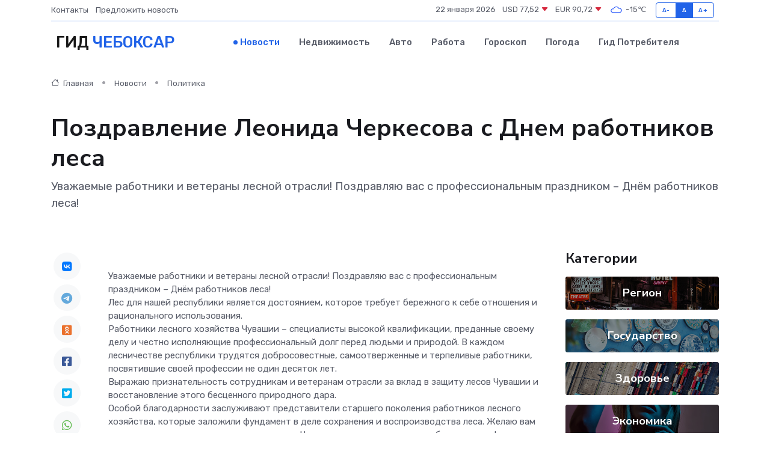

--- FILE ---
content_type: text/html; charset=UTF-8
request_url: https://cheboksary-gid.ru/news/politika/pozdravlenie-leonida-cherkesova-s-dnem-rabotnikov-lesa.htm
body_size: 9094
content:
<!DOCTYPE html>
<html lang="ru">
<head>
	<meta charset="utf-8">
	<meta name="csrf-token" content="g4M23ZE601ZKh8eQ9kXoCZDEKg1mUcrl9DvNplw2">
    <meta http-equiv="X-UA-Compatible" content="IE=edge">
    <meta name="viewport" content="width=device-width, initial-scale=1">
    <title>Поздравление Леонида Черкесова с Днем работников леса - новости Чебоксар</title>
    <meta name="description" property="description" content="Уважаемые работники и ветераны лесной отрасли! Поздравляю вас с профессиональным праздником – Днём работников леса!">
    
    <meta property="fb:pages" content="105958871990207" />
    <link rel="shortcut icon" type="image/x-icon" href="https://cheboksary-gid.ru/favicon.svg">
    <link rel="canonical" href="https://cheboksary-gid.ru/news/politika/pozdravlenie-leonida-cherkesova-s-dnem-rabotnikov-lesa.htm">
    <link rel="preconnect" href="https://fonts.gstatic.com">
    <link rel="dns-prefetch" href="https://fonts.googleapis.com">
    <link rel="dns-prefetch" href="https://pagead2.googlesyndication.com">
    <link rel="dns-prefetch" href="https://res.cloudinary.com">
    <link href="https://fonts.googleapis.com/css2?family=Nunito+Sans:wght@400;700&family=Rubik:wght@400;500;700&display=swap" rel="stylesheet">
    <link rel="stylesheet" type="text/css" href="https://cheboksary-gid.ru/assets/font-awesome/css/all.min.css">
    <link rel="stylesheet" type="text/css" href="https://cheboksary-gid.ru/assets/bootstrap-icons/bootstrap-icons.css">
    <link rel="stylesheet" type="text/css" href="https://cheboksary-gid.ru/assets/tiny-slider/tiny-slider.css">
    <link rel="stylesheet" type="text/css" href="https://cheboksary-gid.ru/assets/glightbox/css/glightbox.min.css">
    <link rel="stylesheet" type="text/css" href="https://cheboksary-gid.ru/assets/plyr/plyr.css">
    <link id="style-switch" rel="stylesheet" type="text/css" href="https://cheboksary-gid.ru/assets/css/style.css">
    <link rel="stylesheet" type="text/css" href="https://cheboksary-gid.ru/assets/css/style2.css">

    <meta name="twitter:card" content="summary">
    <meta name="twitter:site" content="@mysite">
    <meta name="twitter:title" content="Поздравление Леонида Черкесова с Днем работников леса - новости Чебоксар">
    <meta name="twitter:description" content="Уважаемые работники и ветераны лесной отрасли! Поздравляю вас с профессиональным праздником – Днём работников леса!">
    <meta name="twitter:creator" content="@mysite">
    <meta name="twitter:image:src" content="https://res.cloudinary.com/dcbyeo70x/image/upload/mcviae6byhbij8wp0mqj">
    <meta name="twitter:domain" content="cheboksary-gid.ru">
    <meta name="twitter:card" content="summary_large_image" /><meta name="twitter:image" content="https://res.cloudinary.com/dcbyeo70x/image/upload/mcviae6byhbij8wp0mqj">

    <meta property="og:url" content="http://cheboksary-gid.ru/news/politika/pozdravlenie-leonida-cherkesova-s-dnem-rabotnikov-lesa.htm">
    <meta property="og:title" content="Поздравление Леонида Черкесова с Днем работников леса - новости Чебоксар">
    <meta property="og:description" content="Уважаемые работники и ветераны лесной отрасли! Поздравляю вас с профессиональным праздником – Днём работников леса!">
    <meta property="og:type" content="website">
    <meta property="og:image" content="https://res.cloudinary.com/dcbyeo70x/image/upload/mcviae6byhbij8wp0mqj">
    <meta property="og:locale" content="ru_RU">
    <meta property="og:site_name" content="Гид Чебоксар">
    

    <link rel="image_src" href="https://res.cloudinary.com/dcbyeo70x/image/upload/mcviae6byhbij8wp0mqj" />

    <link rel="alternate" type="application/rss+xml" href="https://cheboksary-gid.ru/feed" title="Чебоксары: гид, новости, афиша">
        <script async src="https://pagead2.googlesyndication.com/pagead/js/adsbygoogle.js"></script>
    <script>
        (adsbygoogle = window.adsbygoogle || []).push({
            google_ad_client: "ca-pub-0899253526956684",
            enable_page_level_ads: true
        });
    </script>
        
    
    
    
    <script>if (window.top !== window.self) window.top.location.replace(window.self.location.href);</script>
    <script>if(self != top) { top.location=document.location;}</script>

<!-- Google tag (gtag.js) -->
<script async src="https://www.googletagmanager.com/gtag/js?id=G-71VQP5FD0J"></script>
<script>
  window.dataLayer = window.dataLayer || [];
  function gtag(){dataLayer.push(arguments);}
  gtag('js', new Date());

  gtag('config', 'G-71VQP5FD0J');
</script>
</head>
<body>
<script type="text/javascript" > (function(m,e,t,r,i,k,a){m[i]=m[i]||function(){(m[i].a=m[i].a||[]).push(arguments)}; m[i].l=1*new Date();k=e.createElement(t),a=e.getElementsByTagName(t)[0],k.async=1,k.src=r,a.parentNode.insertBefore(k,a)}) (window, document, "script", "https://mc.yandex.ru/metrika/tag.js", "ym"); ym(54006991, "init", {}); ym(86840228, "init", { clickmap:true, trackLinks:true, accurateTrackBounce:true, webvisor:true });</script> <noscript><div><img src="https://mc.yandex.ru/watch/54006991" style="position:absolute; left:-9999px;" alt="" /><img src="https://mc.yandex.ru/watch/86840228" style="position:absolute; left:-9999px;" alt="" /></div></noscript>
<script type="text/javascript">
    new Image().src = "//counter.yadro.ru/hit?r"+escape(document.referrer)+((typeof(screen)=="undefined")?"":";s"+screen.width+"*"+screen.height+"*"+(screen.colorDepth?screen.colorDepth:screen.pixelDepth))+";u"+escape(document.URL)+";h"+escape(document.title.substring(0,150))+";"+Math.random();
</script>
<!-- Rating@Mail.ru counter -->
<script type="text/javascript">
var _tmr = window._tmr || (window._tmr = []);
_tmr.push({id: "3138453", type: "pageView", start: (new Date()).getTime()});
(function (d, w, id) {
  if (d.getElementById(id)) return;
  var ts = d.createElement("script"); ts.type = "text/javascript"; ts.async = true; ts.id = id;
  ts.src = "https://top-fwz1.mail.ru/js/code.js";
  var f = function () {var s = d.getElementsByTagName("script")[0]; s.parentNode.insertBefore(ts, s);};
  if (w.opera == "[object Opera]") { d.addEventListener("DOMContentLoaded", f, false); } else { f(); }
})(document, window, "topmailru-code");
</script><noscript><div>
<img src="https://top-fwz1.mail.ru/counter?id=3138453;js=na" style="border:0;position:absolute;left:-9999px;" alt="Top.Mail.Ru" />
</div></noscript>
<!-- //Rating@Mail.ru counter -->

<header class="navbar-light navbar-sticky header-static">
    <div class="navbar-top d-none d-lg-block small">
        <div class="container">
            <div class="d-md-flex justify-content-between align-items-center my-1">
                <!-- Top bar left -->
                <ul class="nav">
                    <li class="nav-item">
                        <a class="nav-link ps-0" href="https://cheboksary-gid.ru/contacts">Контакты</a>
                    </li>
                    <li class="nav-item">
                        <a class="nav-link ps-0" href="https://cheboksary-gid.ru/sendnews">Предложить новость</a>
                    </li>
                    
                </ul>
                <!-- Top bar right -->
                <div class="d-flex align-items-center">
                    
                    <ul class="list-inline mb-0 text-center text-sm-end me-3">
						<li class="list-inline-item">
							<span>22 января 2026</span>
						</li>
                        <li class="list-inline-item">
                            <a class="nav-link px-0" href="https://cheboksary-gid.ru/currency">
                                <span>USD 77,52 <i class="bi bi-caret-down-fill text-danger"></i></span>
                            </a>
						</li>
                        <li class="list-inline-item">
                            <a class="nav-link px-0" href="https://cheboksary-gid.ru/currency">
                                <span>EUR 90,72 <i class="bi bi-caret-down-fill text-danger"></i></span>
                            </a>
						</li>
						<li class="list-inline-item">
                            <a class="nav-link px-0" href="https://cheboksary-gid.ru/pogoda">
                                <svg xmlns="http://www.w3.org/2000/svg" width="25" height="25" viewBox="0 0 30 30"><path fill="#315EFB" fill-rule="evenodd" d="M25.036 13.066a4.948 4.948 0 0 1 0 5.868A4.99 4.99 0 0 1 20.99 21H8.507a4.49 4.49 0 0 1-3.64-1.86 4.458 4.458 0 0 1 0-5.281A4.491 4.491 0 0 1 8.506 12c.686 0 1.37.159 1.996.473a.5.5 0 0 1 .16.766l-.33.399a.502.502 0 0 1-.598.132 2.976 2.976 0 0 0-3.346.608 3.007 3.007 0 0 0 .334 4.532c.527.396 1.177.59 1.836.59H20.94a3.54 3.54 0 0 0 2.163-.711 3.497 3.497 0 0 0 1.358-3.206 3.45 3.45 0 0 0-.706-1.727A3.486 3.486 0 0 0 20.99 12.5c-.07 0-.138.016-.208.02-.328.02-.645.085-.947.192a.496.496 0 0 1-.63-.287 4.637 4.637 0 0 0-.445-.874 4.495 4.495 0 0 0-.584-.733A4.461 4.461 0 0 0 14.998 9.5a4.46 4.46 0 0 0-3.177 1.318 2.326 2.326 0 0 0-.135.147.5.5 0 0 1-.592.131 5.78 5.78 0 0 0-.453-.19.5.5 0 0 1-.21-.79A5.97 5.97 0 0 1 14.998 8a5.97 5.97 0 0 1 4.237 1.757c.398.399.704.85.966 1.319.262-.042.525-.076.79-.076a4.99 4.99 0 0 1 4.045 2.066zM0 0v30V0zm30 0v30V0z"></path></svg>
                                <span>-15&#8451;</span>
                            </a>
						</li>
					</ul>

                    <!-- Font size accessibility START -->
                    <div class="btn-group me-2" role="group" aria-label="font size changer">
                        <input type="radio" class="btn-check" name="fntradio" id="font-sm">
                        <label class="btn btn-xs btn-outline-primary mb-0" for="font-sm">A-</label>

                        <input type="radio" class="btn-check" name="fntradio" id="font-default" checked>
                        <label class="btn btn-xs btn-outline-primary mb-0" for="font-default">A</label>

                        <input type="radio" class="btn-check" name="fntradio" id="font-lg">
                        <label class="btn btn-xs btn-outline-primary mb-0" for="font-lg">A+</label>
                    </div>

                    
                </div>
            </div>
            <!-- Divider -->
            <div class="border-bottom border-2 border-primary opacity-1"></div>
        </div>
    </div>

    <!-- Logo Nav START -->
    <nav class="navbar navbar-expand-lg">
        <div class="container">
            <!-- Logo START -->
            <a class="navbar-brand" href="https://cheboksary-gid.ru" style="text-align: end;">
                
                			<span class="ms-2 fs-3 text-uppercase fw-normal">Гид <span style="color: #2163e8;">Чебоксар</span></span>
                            </a>
            <!-- Logo END -->

            <!-- Responsive navbar toggler -->
            <button class="navbar-toggler ms-auto" type="button" data-bs-toggle="collapse"
                data-bs-target="#navbarCollapse" aria-controls="navbarCollapse" aria-expanded="false"
                aria-label="Toggle navigation">
                <span class="text-body h6 d-none d-sm-inline-block">Menu</span>
                <span class="navbar-toggler-icon"></span>
            </button>

            <!-- Main navbar START -->
            <div class="collapse navbar-collapse" id="navbarCollapse">
                <ul class="navbar-nav navbar-nav-scroll mx-auto">
                                        <li class="nav-item"> <a class="nav-link active" href="https://cheboksary-gid.ru/news">Новости</a></li>
                                        <li class="nav-item"> <a class="nav-link" href="https://cheboksary-gid.ru/realty">Недвижимость</a></li>
                                        <li class="nav-item"> <a class="nav-link" href="https://cheboksary-gid.ru/auto">Авто</a></li>
                                        <li class="nav-item"> <a class="nav-link" href="https://cheboksary-gid.ru/job">Работа</a></li>
                                        <li class="nav-item"> <a class="nav-link" href="https://cheboksary-gid.ru/horoscope">Гороскоп</a></li>
                                        <li class="nav-item"> <a class="nav-link" href="https://cheboksary-gid.ru/pogoda">Погода</a></li>
                                        <li class="nav-item"> <a class="nav-link" href="https://cheboksary-gid.ru/poleznoe">Гид потребителя</a></li>
                                    </ul>
            </div>
            <!-- Main navbar END -->

            
        </div>
    </nav>
    <!-- Logo Nav END -->
</header>
    <main>
        <!-- =======================
                Main content START -->
        <section class="pt-3 pb-lg-5">
            <div class="container" data-sticky-container>
                <div class="row">
                    <!-- Main Post START -->
                    <div class="col-lg-9">
                        <!-- Categorie Detail START -->
                        <div class="mb-4">
							<nav aria-label="breadcrumb" itemscope itemtype="http://schema.org/BreadcrumbList">
								<ol class="breadcrumb breadcrumb-dots">
									<li class="breadcrumb-item" itemprop="itemListElement" itemscope itemtype="http://schema.org/ListItem">
										<meta itemprop="name" content="Гид Чебоксар">
										<meta itemprop="position" content="1">
										<meta itemprop="item" content="https://cheboksary-gid.ru">
										<a itemprop="url" href="https://cheboksary-gid.ru">
										<i class="bi bi-house me-1"></i> Главная
										</a>
									</li>
									<li class="breadcrumb-item" itemprop="itemListElement" itemscope itemtype="http://schema.org/ListItem">
										<meta itemprop="name" content="Новости">
										<meta itemprop="position" content="2">
										<meta itemprop="item" content="https://cheboksary-gid.ru/news">
										<a itemprop="url" href="https://cheboksary-gid.ru/news"> Новости</a>
									</li>
									<li class="breadcrumb-item" aria-current="page" itemprop="itemListElement" itemscope itemtype="http://schema.org/ListItem">
										<meta itemprop="name" content="Политика">
										<meta itemprop="position" content="3">
										<meta itemprop="item" content="https://cheboksary-gid.ru/news/politika">
										<a itemprop="url" href="https://cheboksary-gid.ru/news/politika"> Политика</a>
									</li>
									<li aria-current="page" itemprop="itemListElement" itemscope itemtype="http://schema.org/ListItem">
									<meta itemprop="name" content="Поздравление Леонида Черкесова с Днем работников леса">
									<meta itemprop="position" content="4" />
									<meta itemprop="item" content="https://cheboksary-gid.ru/news/politika/pozdravlenie-leonida-cherkesova-s-dnem-rabotnikov-lesa.htm">
									</li>
								</ol>
							</nav>
						
                        </div>
                    </div>
                </div>
                <div class="row align-items-center">
                                                        <!-- Content -->
                    <div class="col-md-12 mt-4 mt-md-0">
                                            <h1 class="display-6">Поздравление Леонида Черкесова с Днем работников леса</h1>
                        <p class="lead">Уважаемые работники и ветераны лесной отрасли! Поздравляю вас с профессиональным праздником – Днём работников леса!</p>
                    </div>
				                                    </div>
            </div>
        </section>
        <!-- =======================
        Main START -->
        <section class="pt-0">
            <div class="container position-relative" data-sticky-container>
                <div class="row">
                    <!-- Left sidebar START -->
                    <div class="col-md-1">
                        <div class="text-start text-lg-center mb-5" data-sticky data-margin-top="80" data-sticky-for="767">
                            <style>
                                .fa-vk::before {
                                    color: #07f;
                                }
                                .fa-telegram::before {
                                    color: #64a9dc;
                                }
                                .fa-facebook-square::before {
                                    color: #3b5998;
                                }
                                .fa-odnoklassniki-square::before {
                                    color: #eb722e;
                                }
                                .fa-twitter-square::before {
                                    color: #00aced;
                                }
                                .fa-whatsapp::before {
                                    color: #65bc54;
                                }
                                .fa-viber::before {
                                    color: #7b519d;
                                }
                                .fa-moimir svg {
                                    background-color: #168de2;
                                    height: 18px;
                                    width: 18px;
                                    background-size: 18px 18px;
                                    border-radius: 4px;
                                    margin-bottom: 2px;
                                }
                            </style>
                            <ul class="nav text-white-force">
                                <li class="nav-item">
                                    <a class="nav-link icon-md rounded-circle m-1 p-0 fs-5 bg-light" href="https://vk.com/share.php?url=https://cheboksary-gid.ru/news/politika/pozdravlenie-leonida-cherkesova-s-dnem-rabotnikov-lesa.htm&title=Поздравление Леонида Черкесова с Днем работников леса - новости Чебоксар&utm_source=share" rel="nofollow" target="_blank">
                                        <i class="fab fa-vk align-middle text-body"></i>
                                    </a>
                                </li>
                                <li class="nav-item">
                                    <a class="nav-link icon-md rounded-circle m-1 p-0 fs-5 bg-light" href="https://t.me/share/url?url=https://cheboksary-gid.ru/news/politika/pozdravlenie-leonida-cherkesova-s-dnem-rabotnikov-lesa.htm&text=Поздравление Леонида Черкесова с Днем работников леса - новости Чебоксар&utm_source=share" rel="nofollow" target="_blank">
                                        <i class="fab fa-telegram align-middle text-body"></i>
                                    </a>
                                </li>
                                <li class="nav-item">
                                    <a class="nav-link icon-md rounded-circle m-1 p-0 fs-5 bg-light" href="https://connect.ok.ru/offer?url=https://cheboksary-gid.ru/news/politika/pozdravlenie-leonida-cherkesova-s-dnem-rabotnikov-lesa.htm&title=Поздравление Леонида Черкесова с Днем работников леса - новости Чебоксар&utm_source=share" rel="nofollow" target="_blank">
                                        <i class="fab fa-odnoklassniki-square align-middle text-body"></i>
                                    </a>
                                </li>
                                <li class="nav-item">
                                    <a class="nav-link icon-md rounded-circle m-1 p-0 fs-5 bg-light" href="https://www.facebook.com/sharer.php?src=sp&u=https://cheboksary-gid.ru/news/politika/pozdravlenie-leonida-cherkesova-s-dnem-rabotnikov-lesa.htm&title=Поздравление Леонида Черкесова с Днем работников леса - новости Чебоксар&utm_source=share" rel="nofollow" target="_blank">
                                        <i class="fab fa-facebook-square align-middle text-body"></i>
                                    </a>
                                </li>
                                <li class="nav-item">
                                    <a class="nav-link icon-md rounded-circle m-1 p-0 fs-5 bg-light" href="https://twitter.com/intent/tweet?text=Поздравление Леонида Черкесова с Днем работников леса - новости Чебоксар&url=https://cheboksary-gid.ru/news/politika/pozdravlenie-leonida-cherkesova-s-dnem-rabotnikov-lesa.htm&utm_source=share" rel="nofollow" target="_blank">
                                        <i class="fab fa-twitter-square align-middle text-body"></i>
                                    </a>
                                </li>
                                <li class="nav-item">
                                    <a class="nav-link icon-md rounded-circle m-1 p-0 fs-5 bg-light" href="https://api.whatsapp.com/send?text=Поздравление Леонида Черкесова с Днем работников леса - новости Чебоксар https://cheboksary-gid.ru/news/politika/pozdravlenie-leonida-cherkesova-s-dnem-rabotnikov-lesa.htm&utm_source=share" rel="nofollow" target="_blank">
                                        <i class="fab fa-whatsapp align-middle text-body"></i>
                                    </a>
                                </li>
                                <li class="nav-item">
                                    <a class="nav-link icon-md rounded-circle m-1 p-0 fs-5 bg-light" href="viber://forward?text=Поздравление Леонида Черкесова с Днем работников леса - новости Чебоксар https://cheboksary-gid.ru/news/politika/pozdravlenie-leonida-cherkesova-s-dnem-rabotnikov-lesa.htm&utm_source=share" rel="nofollow" target="_blank">
                                        <i class="fab fa-viber align-middle text-body"></i>
                                    </a>
                                </li>
                                <li class="nav-item">
                                    <a class="nav-link icon-md rounded-circle m-1 p-0 fs-5 bg-light" href="https://connect.mail.ru/share?url=https://cheboksary-gid.ru/news/politika/pozdravlenie-leonida-cherkesova-s-dnem-rabotnikov-lesa.htm&title=Поздравление Леонида Черкесова с Днем работников леса - новости Чебоксар&utm_source=share" rel="nofollow" target="_blank">
                                        <i class="fab fa-moimir align-middle text-body"><svg viewBox='0 0 24 24' xmlns='http://www.w3.org/2000/svg'><path d='M8.889 9.667a1.333 1.333 0 100-2.667 1.333 1.333 0 000 2.667zm6.222 0a1.333 1.333 0 100-2.667 1.333 1.333 0 000 2.667zm4.77 6.108l-1.802-3.028a.879.879 0 00-1.188-.307.843.843 0 00-.313 1.166l.214.36a6.71 6.71 0 01-4.795 1.996 6.711 6.711 0 01-4.792-1.992l.217-.364a.844.844 0 00-.313-1.166.878.878 0 00-1.189.307l-1.8 3.028a.844.844 0 00.312 1.166.88.88 0 001.189-.307l.683-1.147a8.466 8.466 0 005.694 2.18 8.463 8.463 0 005.698-2.184l.685 1.151a.873.873 0 001.189.307.844.844 0 00.312-1.166z' fill='#FFF' fill-rule='evenodd'/></svg></i>
                                    </a>
                                </li>
                                
                            </ul>
                        </div>
                    </div>
                    <!-- Left sidebar END -->

                    <!-- Main Content START -->
                    <div class="col-md-10 col-lg-8 mb-5">
                        <div class="mb-4">
                                                    </div>
                        <div itemscope itemtype="http://schema.org/NewsArticle">
                            <meta itemprop="headline" content="Поздравление Леонида Черкесова с Днем работников леса">
                            <meta itemprop="identifier" content="https://cheboksary-gid.ru/8397489">
                            <span itemprop="articleBody"><p> Уважаемые работники и ветераны лесной отрасли! Поздравляю вас с профессиональным праздником &ndash; Днём работников леса! <br> Лес для нашей республики является достоянием, которое требует бережного к себе отношения и рационального использования. <br> Работники лесного хозяйства Чувашии &ndash; специалисты высокой квалификации, преданные своему делу и честно исполняющие профессиональный долг перед людьми и природой. В каждом лесничестве республики трудятся добросовестные, самоотверженные и терпеливые работники, посвятившие своей профессии не один десяток лет.&nbsp;  <br> Выражаю признательность сотрудникам и ветеранам отрасли за вклад в защиту лесов Чувашии и восстановление этого бесценного природного дара. <br> Особой благодарности заслуживают представители старшего поколения работников лесного хозяйства, которые заложили фундамент в деле сохранения и воспроизводства леса. Желаю вам успехов в приумножении &laquo;зеленых&nbsp;  легких&raquo; Чувашии, крепкого здоровья и благополучия! </p></span>
                        </div>
                                                                        <div><a href="https://chuvash.er.ru/activity/news/pozdravlenie-leonida-cherkesova-s-dnem-rabotnikov-lesa" target="_blank" rel="author">Источник</a></div>
                                                                        <div class="col-12 mt-3"><a href="https://cheboksary-gid.ru/sendnews">Предложить новость</a></div>
                        <div class="col-12 mt-5">
                            <h2 class="my-3">Последние новости</h2>
                            <div class="row gy-4">
                                <!-- Card item START -->
<div class="col-sm-6">
    <div class="card" itemscope="" itemtype="http://schema.org/BlogPosting">
        <!-- Card img -->
        <div class="position-relative">
                        <img class="card-img" src="https://res.cloudinary.com/dcbyeo70x/image/upload/c_fill,w_420,h_315,q_auto,g_face/anwk5taeblphix8cbjzc" alt="Пар и влага: ключевые принципы правильного микроклимата в хаммаме" itemprop="image">
                    </div>
        <div class="card-body px-0 pt-3" itemprop="name">
            <h4 class="card-title" itemprop="headline"><a href="https://cheboksary-gid.ru/news/ekonomika/par-i-vlaga-klyuchevye-principy-pravilnogo-mikroklimata-v-hammame.htm"
                    class="btn-link text-reset fw-bold" itemprop="url">Пар и влага: ключевые принципы правильного микроклимата в хаммаме</a></h4>
            <p class="card-text" itemprop="articleBody">Как формируется правильный микроклимат в хаммаме и почему он важен.</p>
        </div>
        <meta itemprop="author" content="Редактор"/>
        <meta itemscope itemprop="mainEntityOfPage" itemType="https://schema.org/WebPage" itemid="https://cheboksary-gid.ru/news/ekonomika/par-i-vlaga-klyuchevye-principy-pravilnogo-mikroklimata-v-hammame.htm"/>
        <meta itemprop="dateModified" content="2026-01-06"/>
        <meta itemprop="datePublished" content="2026-01-06"/>
    </div>
</div>
<!-- Card item END -->
<!-- Card item START -->
<div class="col-sm-6">
    <div class="card" itemscope="" itemtype="http://schema.org/BlogPosting">
        <!-- Card img -->
        <div class="position-relative">
                        <img class="card-img" src="https://res.cloudinary.com/dcbyeo70x/image/upload/c_fill,w_420,h_315,q_auto,g_face/amspxvbrs1xcucty2acp" alt="От чего зависит скорость ремонта сервопривода — и можно ли её ускорить?" itemprop="image">
                    </div>
        <div class="card-body px-0 pt-3" itemprop="name">
            <h4 class="card-title" itemprop="headline"><a href="https://cheboksary-gid.ru/news/ekonomika/ot-chego-zavisit-skorost-remonta-servoprivoda-i-mozhno-li-ee-uskorit.htm"
                    class="btn-link text-reset fw-bold" itemprop="url">От чего зависит скорость ремонта сервопривода — и можно ли её ускорить?</a></h4>
            <p class="card-text" itemprop="articleBody">В погоне за временем: как вернуть технику в строй без лишних ожиданий</p>
        </div>
        <meta itemprop="author" content="Редактор"/>
        <meta itemscope itemprop="mainEntityOfPage" itemType="https://schema.org/WebPage" itemid="https://cheboksary-gid.ru/news/ekonomika/ot-chego-zavisit-skorost-remonta-servoprivoda-i-mozhno-li-ee-uskorit.htm"/>
        <meta itemprop="dateModified" content="2025-07-08"/>
        <meta itemprop="datePublished" content="2025-07-08"/>
    </div>
</div>
<!-- Card item END -->
<!-- Card item START -->
<div class="col-sm-6">
    <div class="card" itemscope="" itemtype="http://schema.org/BlogPosting">
        <!-- Card img -->
        <div class="position-relative">
                        <img class="card-img" src="https://res.cloudinary.com/dcbyeo70x/image/upload/c_fill,w_420,h_315,q_auto,g_face/asniuwwhiberaaezudk5" alt="В Чебоксарах состоялся финал XI фестиваля «Фитнес вместе с мамой»" itemprop="image">
                    </div>
        <div class="card-body px-0 pt-3" itemprop="name">
            <h4 class="card-title" itemprop="headline"><a href="https://cheboksary-gid.ru/news/region/v-cheboksarah-sostoyalsya-final-xi-festivalya-fitnes-vmeste-s-mamoy.htm"
                    class="btn-link text-reset fw-bold" itemprop="url">В Чебоксарах состоялся финал XI фестиваля «Фитнес вместе с мамой»</a></h4>
            <p class="card-text" itemprop="articleBody">По поручению главы города Чебоксары Владимира Доброхотова в образовательных учреждениях города особое внимание уделено спорту.</p>
        </div>
        <meta itemprop="author" content="Редактор"/>
        <meta itemscope itemprop="mainEntityOfPage" itemType="https://schema.org/WebPage" itemid="https://cheboksary-gid.ru/news/region/v-cheboksarah-sostoyalsya-final-xi-festivalya-fitnes-vmeste-s-mamoy.htm"/>
        <meta itemprop="dateModified" content="2025-04-06"/>
        <meta itemprop="datePublished" content="2025-04-06"/>
    </div>
</div>
<!-- Card item END -->
<!-- Card item START -->
<div class="col-sm-6">
    <div class="card" itemscope="" itemtype="http://schema.org/BlogPosting">
        <!-- Card img -->
        <div class="position-relative">
            <img class="card-img" src="https://res.cloudinary.com/di7jztv5p/image/upload/c_fill,w_420,h_315,q_auto,g_face/gqei5n34zp6qzkg1iovk" alt="Когда скидки превращаются в ловушку: как маркетологи учат нас тратить" itemprop="image">
        </div>
        <div class="card-body px-0 pt-3" itemprop="name">
            <h4 class="card-title" itemprop="headline"><a href="https://ulan-ude-city.ru/news/ekonomika/kogda-skidki-prevraschayutsya-v-lovushku-kak-marketologi-uchat-nas-tratit.htm" class="btn-link text-reset fw-bold" itemprop="url">Когда скидки превращаются в ловушку: как маркетологи учат нас тратить</a></h4>
            <p class="card-text" itemprop="articleBody">Почему “-50% только сегодня” не всегда значит выгоду, как скидки играют на эмоциях и почему даже рациональные люди становятся жертвами маркетинговых трюков.</p>
        </div>
        <meta itemprop="author" content="Редактор"/>
        <meta itemscope itemprop="mainEntityOfPage" itemType="https://schema.org/WebPage" itemid="https://ulan-ude-city.ru/news/ekonomika/kogda-skidki-prevraschayutsya-v-lovushku-kak-marketologi-uchat-nas-tratit.htm"/>
        <meta itemprop="dateModified" content="2026-01-22"/>
        <meta itemprop="datePublished" content="2026-01-22"/>
    </div>
</div>
<!-- Card item END -->
                            </div>
                        </div>
						<div class="col-12 bg-primary bg-opacity-10 p-2 mt-3 rounded">
							На этом сайте представлены актуальные варианты, чтобы <a href="https://klintsy-gid.ru/realty">снять квартиру в Клинцах</a> на выгодных условиях
						</div>
                        <!-- Comments START -->
                        <div class="mt-5">
                            <h3>Комментарии (0)</h3>
                        </div>
                        <!-- Comments END -->
                        <!-- Reply START -->
                        <div>
                            <h3>Добавить комментарий</h3>
                            <small>Ваш email не публикуется. Обязательные поля отмечены *</small>
                            <form class="row g-3 mt-2">
                                <div class="col-md-6">
                                    <label class="form-label">Имя *</label>
                                    <input type="text" class="form-control" aria-label="First name">
                                </div>
                                <div class="col-md-6">
                                    <label class="form-label">Email *</label>
                                    <input type="email" class="form-control">
                                </div>
                                <div class="col-12">
                                    <label class="form-label">Текст комментария *</label>
                                    <textarea class="form-control" rows="3"></textarea>
                                </div>
                                <div class="col-12">
                                    <button type="submit" class="btn btn-primary">Оставить комментарий</button>
                                </div>
                            </form>
                        </div>
                        <!-- Reply END -->
                    </div>
                    <!-- Main Content END -->
                    <!-- Right sidebar START -->
                    <div class="col-lg-3 d-none d-lg-block">
                        <div data-sticky data-margin-top="80" data-sticky-for="991">
                            <!-- Categories -->
                            <div>
                                <h4 class="mb-3">Категории</h4>
                                                                    <!-- Category item -->
                                    <div class="text-center mb-3 card-bg-scale position-relative overflow-hidden rounded"
                                        style="background-image:url(https://cheboksary-gid.ru/assets/images/blog/4by3/01.jpg); background-position: center left; background-size: cover;">
                                        <div class="bg-dark-overlay-4 p-3">
                                            <a href="https://cheboksary-gid.ru/news/region"
                                                class="stretched-link btn-link fw-bold text-white h5">Регион</a>
                                        </div>
                                    </div>
                                                                    <!-- Category item -->
                                    <div class="text-center mb-3 card-bg-scale position-relative overflow-hidden rounded"
                                        style="background-image:url(https://cheboksary-gid.ru/assets/images/blog/4by3/02.jpg); background-position: center left; background-size: cover;">
                                        <div class="bg-dark-overlay-4 p-3">
                                            <a href="https://cheboksary-gid.ru/news/gosudarstvo"
                                                class="stretched-link btn-link fw-bold text-white h5">Государство</a>
                                        </div>
                                    </div>
                                                                    <!-- Category item -->
                                    <div class="text-center mb-3 card-bg-scale position-relative overflow-hidden rounded"
                                        style="background-image:url(https://cheboksary-gid.ru/assets/images/blog/4by3/05.jpg); background-position: center left; background-size: cover;">
                                        <div class="bg-dark-overlay-4 p-3">
                                            <a href="https://cheboksary-gid.ru/news/zdorove"
                                                class="stretched-link btn-link fw-bold text-white h5">Здоровье</a>
                                        </div>
                                    </div>
                                                                    <!-- Category item -->
                                    <div class="text-center mb-3 card-bg-scale position-relative overflow-hidden rounded"
                                        style="background-image:url(https://cheboksary-gid.ru/assets/images/blog/4by3/08.jpg); background-position: center left; background-size: cover;">
                                        <div class="bg-dark-overlay-4 p-3">
                                            <a href="https://cheboksary-gid.ru/news/ekonomika"
                                                class="stretched-link btn-link fw-bold text-white h5">Экономика</a>
                                        </div>
                                    </div>
                                                                    <!-- Category item -->
                                    <div class="text-center mb-3 card-bg-scale position-relative overflow-hidden rounded"
                                        style="background-image:url(https://cheboksary-gid.ru/assets/images/blog/4by3/06.jpg); background-position: center left; background-size: cover;">
                                        <div class="bg-dark-overlay-4 p-3">
                                            <a href="https://cheboksary-gid.ru/news/politika"
                                                class="stretched-link btn-link fw-bold text-white h5">Политика</a>
                                        </div>
                                    </div>
                                                                    <!-- Category item -->
                                    <div class="text-center mb-3 card-bg-scale position-relative overflow-hidden rounded"
                                        style="background-image:url(https://cheboksary-gid.ru/assets/images/blog/4by3/08.jpg); background-position: center left; background-size: cover;">
                                        <div class="bg-dark-overlay-4 p-3">
                                            <a href="https://cheboksary-gid.ru/news/nauka-i-obrazovanie"
                                                class="stretched-link btn-link fw-bold text-white h5">Наука и Образование</a>
                                        </div>
                                    </div>
                                                                    <!-- Category item -->
                                    <div class="text-center mb-3 card-bg-scale position-relative overflow-hidden rounded"
                                        style="background-image:url(https://cheboksary-gid.ru/assets/images/blog/4by3/02.jpg); background-position: center left; background-size: cover;">
                                        <div class="bg-dark-overlay-4 p-3">
                                            <a href="https://cheboksary-gid.ru/news/proisshestviya"
                                                class="stretched-link btn-link fw-bold text-white h5">Происшествия</a>
                                        </div>
                                    </div>
                                                                    <!-- Category item -->
                                    <div class="text-center mb-3 card-bg-scale position-relative overflow-hidden rounded"
                                        style="background-image:url(https://cheboksary-gid.ru/assets/images/blog/4by3/02.jpg); background-position: center left; background-size: cover;">
                                        <div class="bg-dark-overlay-4 p-3">
                                            <a href="https://cheboksary-gid.ru/news/religiya"
                                                class="stretched-link btn-link fw-bold text-white h5">Религия</a>
                                        </div>
                                    </div>
                                                                    <!-- Category item -->
                                    <div class="text-center mb-3 card-bg-scale position-relative overflow-hidden rounded"
                                        style="background-image:url(https://cheboksary-gid.ru/assets/images/blog/4by3/07.jpg); background-position: center left; background-size: cover;">
                                        <div class="bg-dark-overlay-4 p-3">
                                            <a href="https://cheboksary-gid.ru/news/kultura"
                                                class="stretched-link btn-link fw-bold text-white h5">Культура</a>
                                        </div>
                                    </div>
                                                                    <!-- Category item -->
                                    <div class="text-center mb-3 card-bg-scale position-relative overflow-hidden rounded"
                                        style="background-image:url(https://cheboksary-gid.ru/assets/images/blog/4by3/09.jpg); background-position: center left; background-size: cover;">
                                        <div class="bg-dark-overlay-4 p-3">
                                            <a href="https://cheboksary-gid.ru/news/sport"
                                                class="stretched-link btn-link fw-bold text-white h5">Спорт</a>
                                        </div>
                                    </div>
                                                                    <!-- Category item -->
                                    <div class="text-center mb-3 card-bg-scale position-relative overflow-hidden rounded"
                                        style="background-image:url(https://cheboksary-gid.ru/assets/images/blog/4by3/05.jpg); background-position: center left; background-size: cover;">
                                        <div class="bg-dark-overlay-4 p-3">
                                            <a href="https://cheboksary-gid.ru/news/obschestvo"
                                                class="stretched-link btn-link fw-bold text-white h5">Общество</a>
                                        </div>
                                    </div>
                                                            </div>
                        </div>
                    </div>
                    <!-- Right sidebar END -->
                </div>
        </section>
    </main>
<footer class="bg-dark pt-5">
    
    <!-- Footer copyright START -->
    <div class="bg-dark-overlay-3 mt-5">
        <div class="container">
            <div class="row align-items-center justify-content-md-between py-4">
                <div class="col-md-6">
                    <!-- Copyright -->
                    <div class="text-center text-md-start text-primary-hover text-muted">
                        &#169;2026 Чебоксары. Все права защищены.
                    </div>
                </div>
                
            </div>
        </div>
    </div>
    <!-- Footer copyright END -->
    <script type="application/ld+json">
        {"@context":"https:\/\/schema.org","@type":"Organization","name":"\u0427\u0435\u0431\u043e\u043a\u0441\u0430\u0440\u044b - \u0433\u0438\u0434, \u043d\u043e\u0432\u043e\u0441\u0442\u0438, \u0430\u0444\u0438\u0448\u0430","url":"https:\/\/cheboksary-gid.ru","sameAs":["https:\/\/vk.com\/public207909932","https:\/\/t.me\/cheboksary_gid"]}
    </script>
</footer>
<!-- Back to top -->
<div class="back-top"><i class="bi bi-arrow-up-short"></i></div>
<script src="https://cheboksary-gid.ru/assets/bootstrap/js/bootstrap.bundle.min.js"></script>
<script src="https://cheboksary-gid.ru/assets/tiny-slider/tiny-slider.js"></script>
<script src="https://cheboksary-gid.ru/assets/sticky-js/sticky.min.js"></script>
<script src="https://cheboksary-gid.ru/assets/glightbox/js/glightbox.min.js"></script>
<script src="https://cheboksary-gid.ru/assets/plyr/plyr.js"></script>
<script src="https://cheboksary-gid.ru/assets/js/functions.js"></script>
<script src="https://yastatic.net/share2/share.js" async></script>
<script defer src="https://static.cloudflareinsights.com/beacon.min.js/vcd15cbe7772f49c399c6a5babf22c1241717689176015" integrity="sha512-ZpsOmlRQV6y907TI0dKBHq9Md29nnaEIPlkf84rnaERnq6zvWvPUqr2ft8M1aS28oN72PdrCzSjY4U6VaAw1EQ==" data-cf-beacon='{"version":"2024.11.0","token":"142cc9f747504b2e9d5f853914d668ff","r":1,"server_timing":{"name":{"cfCacheStatus":true,"cfEdge":true,"cfExtPri":true,"cfL4":true,"cfOrigin":true,"cfSpeedBrain":true},"location_startswith":null}}' crossorigin="anonymous"></script>
</body>
</html>


--- FILE ---
content_type: text/html; charset=utf-8
request_url: https://www.google.com/recaptcha/api2/aframe
body_size: 267
content:
<!DOCTYPE HTML><html><head><meta http-equiv="content-type" content="text/html; charset=UTF-8"></head><body><script nonce="4r7Ftqk6oEJQL8xCczJ5mQ">/** Anti-fraud and anti-abuse applications only. See google.com/recaptcha */ try{var clients={'sodar':'https://pagead2.googlesyndication.com/pagead/sodar?'};window.addEventListener("message",function(a){try{if(a.source===window.parent){var b=JSON.parse(a.data);var c=clients[b['id']];if(c){var d=document.createElement('img');d.src=c+b['params']+'&rc='+(localStorage.getItem("rc::a")?sessionStorage.getItem("rc::b"):"");window.document.body.appendChild(d);sessionStorage.setItem("rc::e",parseInt(sessionStorage.getItem("rc::e")||0)+1);localStorage.setItem("rc::h",'1769088011506');}}}catch(b){}});window.parent.postMessage("_grecaptcha_ready", "*");}catch(b){}</script></body></html>